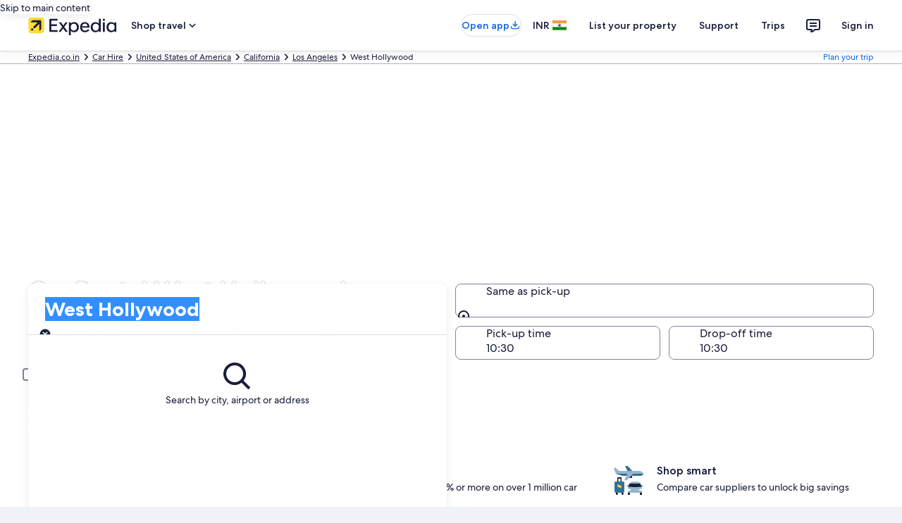

--- FILE ---
content_type: application/javascript
request_url: https://c.travel-assets.com/blossom-flex-ui/blossom-wizard-car-pwa.bbbb6b52cb3339f66f58.js
body_size: 8413
content:
/*@license For license information please refer to blossom-wizard-car-pwa.licenses.txt*/
(self.__LOADABLE_LOADED_CHUNKS__=self.__LOADABLE_LOADED_CHUNKS__||[]).push([[9660],{83215:function(e,t,a){a.r(t),a.d(t,{WizardCarPWA:function(){return we},default:function(){return Ae}});var n=a(96540),i=a(31370),r=a(36312),o=a(19069),l=a(72195),c=a(1192),d=a(68174),s=a(14891),m=a(86947),u=a(89575),p=a(95615),f=a(23211),g=a(8983),E=a(52613),h=a(88267),S=a(43929),b=a(16703),v=a(93436),T=a(51416),C=a(14679),y=a(23031);const D=e=>{const{labelKey:t,timeValues:a,locKeys:i,timeCannonical:r,invalidKey:o,colSpan:l,onChange:d,value:s,use12hr:m,showTimeIcon:u=!0,dataTestId:p}=e,g=new y.F("TimeDropdown"),{formatText:E}=(0,c.useLocalization)(),h=E(t),S=m||!1;if(0===(null==a?void 0:a.length))return null;const b=i||v.X,D=(r||T.x).map(((e,t)=>n.createElement("option",{"data-time":e,value:a[t],key:g.next()},E(S?b.time12hrs[t]:b.time24hrs[t]))));return n.createElement(f.T,{colSpan:l},n.createElement("div",null,n.createElement(C._,{"aria-label":h,icon:u?"access_time":void 0,invalid:E(o),label:h,onChange:d,value:s,"data-testid":p},D)))};var I=a(70307),O=a(50224);const k=e=>e.addSearchFilter||void 0===e.addSearchFilter,R=(0,O.L)("flexModuleModelStore","context")((0,i.observer)((e=>{const{templateComponent:t,flexModuleModelStore:a,context:i}=e;if(a&&i){const{searchContext:e}=i,{metadata:{id:r}}=t,o=a.getModel(r);if(!o)return null;if(k(o))switch(e.pageType){case"Travel-Guide-CarRentalCompany":case"Car-Rental-Guide-Suppliers":case"Car-Rental-Destination-Suppliers":const t="hotwire"===i.site.brand?e.carSupplier.code:`["${e.carSupplier.code}"]`;return n.createElement("input",{type:"hidden",name:"selVen",value:t,"data-testid":"selVen"});case"Car-Rental-Guide-Car-Class":return n.createElement("input",{type:"hidden",name:"selCC",value:`["${e.carClass.toLowerCase()}"]`,"data-testid":"selCC"});default:return null}}return null}))),w=(0,i.observer)((e=>{const t=e.lobState.isDifferentDropOff,a=e.pageName,[i,r]=n.useState(!1);return n.useEffect((()=>{r(t||!1)}),[t]),n.createElement("div",null,n.createElement("input",{type:"hidden",name:"pickupIATACode",value:e.lobState.location.origin.metaData.ttla,"data-testid":"originCode-input"}),n.createElement("input",{type:"hidden",name:"dpln",value:e.lobState.location.origin.metaData.regionId,"data-testid":"originId-input"}),n.createElement("input",{type:"hidden",name:"returnIATACode",value:e.lobState.location.destination.metaData.ttla,"data-testid":"destinationCode-input"}),n.createElement("input",{type:"hidden",name:"drid1",value:i?e.lobState.location.destination.metaData.regionId:"","data-testid":"destinationId-input"}),n.createElement("input",{type:"hidden",name:"time1",value:e.lobState.pickupTime,"data-testid":"pickupTime"}),n.createElement("input",{type:"hidden",name:"time2",value:e.lobState.returnTime,"data-testid":"returnTime"}),n.createElement("input",{type:"hidden",name:"olat",value:e.lobState.olat,"data-testid":"olat"}),n.createElement("input",{type:"hidden",name:"olon",value:e.lobState.olon,"data-testid":"olon"}),n.createElement("input",{type:"hidden",name:"dlat",value:e.lobState.dlat,"data-testid":"dlat"}),n.createElement("input",{type:"hidden",name:"dlon",value:e.lobState.dlon,"data-testid":"dlon"}),n.createElement("input",{type:"hidden",name:"dagv",value:"1","data-testid":"dagv"}),n.createElement("input",{type:"hidden",name:"subm",value:"1","data-testid":"subm"}),n.createElement("input",{type:"hidden",name:"fdrp",value:"0","data-testid":"fdrp"}),n.createElement("input",{type:"hidden",name:"ttyp",value:"2","data-testid":"ttyp"}),n.createElement("input",{type:"hidden",name:"acop",value:"2","data-testid":"acop"}),n.createElement("input",{type:"hidden",name:"rdus",value:"10","data-testid":"rdus"}),n.createElement("input",{type:"hidden",name:"rdct",value:"1","data-testid":"rdct"}),n.createElement("input",{type:"hidden",name:"styp",value:"4","data-testid":"styp"}),n.createElement("input",{type:"hidden",name:"rfrr",value:a,"data-testid":"rfrr"}),n.createElement(R,{templateComponent:e.templateComponent}))})),A=(0,i.observer)((e=>{const{formatDateString:t}=(0,c.useLocalization)();return n.createElement("div",null,n.createElement("input",{type:"hidden",name:"pickupDateTime",value:`${t(e.lobState.date.start,{raw:"yyyy-MM-dd"})}T${e.lobState.pickupTime}`,"data-testid":"pickupTime"}),n.createElement("input",{type:"hidden",name:"returnDateTime",value:`${t(e.lobState.date.end,{raw:"yyyy-MM-dd"})}T${e.lobState.returnTime}`,"data-testid":"returnTime"}),n.createElement("input",{type:"hidden",name:"pickupIATACode",value:e.lobState.location.origin.metaData.ttla,"data-testid":"originCode-input"}),n.createElement("input",{type:"hidden",name:"returnIATACode",value:e.lobState.location.destination.metaData.ttla,"data-testid":"destinationCode-input"}),n.createElement("input",{type:"hidden",name:"clientID",value:e.lobState.config.clientID,"data-testid":"clientID"}),n.createElement("input",{type:"hidden",name:"residenceID",value:e.lobState.config.residenceID,"data-testid":"residenceID"}),n.createElement("input",{type:"hidden",name:"age",value:e.lobState.config.age,"data-testid":"age"}))}));var L=a(13780),P=a(42971);const z=({onDifferentDropOffSelected:e,isDiffDropOff:t,labelToken:a})=>{const{formatText:i}=(0,c.useLocalization)();return n.createElement(f.T,{colSpan:"all"},n.createElement("div",null,n.createElement(P.x,{id:"diff-drop-of-toggle",checked:t,onChange:e,"data-testid":"diff-drop-of-toggle"},i(a))))},x=({onDriverAgeInRange:e,isDriverAgeInRange:t,carConfig:a})=>{const{formatText:i}=(0,c.useLocalization)(),{driverAgeRange:r,driverAgeDescription:o}=L.X,{minRangeAge:l,maxRangeAge:d}=a;return n.createElement(f.T,{colSpan:"all"},n.createElement("div",null,n.createElement(P.x,{id:"driver-age-in-range-toggle",description:i(o,l,d),checked:!t,onChange:e},i(r,l,d)),n.createElement("input",{type:"hidden",name:"ageInRange",value:t.toString(),"data-testid":"driver-age-in-range-input"})))};var W=a(95079);var N=(0,i.observer)((({carWizardState:e,colSpan:t,setInputsRefs:a})=>{const{formatText:i}=(0,c.useLocalization)(),{updateDriversAgeInput:r,driversAge:o,driversAgeInvalidKey:l}=e,d=n.createRef(),{driversAgePlaceholder:s}=L.X;return n.useEffect((()=>{a(d)})),n.createElement(f.T,{colSpan:t},n.createElement("div",null,n.createElement(W.R,{id:"drivers-age",name:"drivers-age",label:i(s),onChange:r,value:o,placeholder:i(s),invalid:i(l),domRef:d}),n.createElement("input",{type:"hidden",name:"age",value:o,"data-testid":"drivers-age-input"})))}));const F=({onAARPChange:e,isAARPChecked:t})=>{const{formatText:a}=(0,c.useLocalization)(),i=t?"on":"off";return n.createElement(f.T,{colSpan:"all"},n.createElement("div",null,n.createElement(P.x,{id:"aarp-checkbox-toggle",description:a(L.X.aarpDescription),checked:t,onChange:e},a(L.X.aarpLabel)),n.createElement("input",{type:"hidden",name:"aarpcr",value:i,"data-testid":"aarp-input"})))};var M=a(26451),_=a(19250),B=a(85625),K=a(53735),V=a(28667),G=a(41681),U=a(75826);const H=(0,i.observer)((({wizardState:e})=>{const{formatText:t}=(0,c.useLocalization)(),a=(0,U.KY)();return n.createElement(l.N,{margin:{blockstart:"three"}},n.createElement("div",{"data-testid":"pwp-toggle"},n.createElement(G.Y,{id:"pwpToggle",checked:e.isPayWithPointsChecked,onChange:()=>{e.togglePayWithPointsChecked();const t=(e=>{const t=e;return{moduleName:"wizard-car-pwa",action:_.rc.CLICK,linkName:`${t} wizard v2 expando`,rfrr:`pwpToggle.${t}`}})(e.isPayWithPointsChecked);(0,_.Wu)(t,a)},switchPosition:"trailing",value:String(e.isPayWithPointsChecked)},e.isPayWithPointsChecked?t(e.config.payWithPointsCheckedToken):t(e.config.payWithCashCheckedToken)),n.createElement("input",{type:"hidden",name:"useRewards",value:String(e.isPayWithPointsChecked),"data-testid":"cars-pwp-toggle-input"})))})),j=(0,i.observer)((e=>{var t;const{carWizardState:a,carConfig:i,isDiffDropOff:r,onDifferentDropOffSelected:o,setIsDifferentDropOff:c,isDriverAgeInRange:s,isAARPChecked:m,onDriverAgeInRange:u,onAARPChange:p,setInputsRefs:v,globalConfig:T,page:C,templateComponent:y,stickyLayout:O,sticky:k,cookies:R,isCenteredSubmitButton:P}=e,W=null==T?void 0:T.halfWizard,{pickUpTimeLabel:G,dropOffTimeLabel:U}=L.X,j=a.config.timeFormats.timeFormat12Hour,{isCarFormValid:$,updateInvalidFormsState:X}=a,Q={small:2,medium:12},Y={small:2,medium:6,large:O?3:6},q={small:2,medium:12,large:O?4:W?12:6},J={small:1,medium:6,large:O?2:W?6:3},Z={small:2,medium:W?6:4},ee=null!==(t=null==R?void 0:R.getCookie("actx"))&&void 0!==t?t:void 0,te={viewOnSmallAndMediumViewPort:n.createElement(K.X,{justifyContent:"start"},n.createElement(l.N,{margin:{blockstart:"two"}},n.createElement("div",null,n.createElement(H,{wizardState:a})))),viewOnLargeViewPort:n.createElement(f.T,{colSpan:Y,colEnd:13},n.createElement(V.C,null,n.createElement(K.X,{justifyContent:"end"},n.createElement(H,{wizardState:a}))))};$&&X(),n.useEffect((()=>{const{innerWidth:e}=window;c(e>575&&!k)}),[]);const ae=C?C.pageName:"unknown",ne={schemaName:"referrer",messageContent:{referrerId:`${ae}.${W?"HalfBiasedWizard":"FullBiasedWizard"}.CarSearch.SQM`,eventType:_.rc.CLICK}};return n.createElement(n.Fragment,null,n.createElement(d.LM,null,n.createElement(d.NP,null,n.createElement(n.Fragment,null,!i.isBiasedWizardEmpty&&!i.carType&&n.createElement(M.y,{carWizardState:a}))),n.createElement(d.zQ,null),n.createElement(d.rw,null)),n.createElement(l.N,{padding:{blockstart:"three"}},n.createElement(g.w,{columns:Q,space:"three"},!$&&n.createElement(h.Y,{locHeadingToken:e.getLocError(!1),locHeadingArgs:a.moreThanOneError()&&[a.numberOfErrors],locLinkToken:e.getLocError(!0),linkClickFocusId:"id-roundtrip-error",inputErrorRef:a.errorInputRef,colSpan:Q,setInputsRefs:v}),n.createElement(S.a,{setInputsRefs:v,originField:!0,destinationField:!1,lobState:a,colSpan:Y,globalConfig:T}),n.createElement(d.LM,null,n.createElement(d.rw,null,n.createElement(n.Fragment,null,!O&&n.createElement(S.a,{originField:!1,destinationField:!0,lobState:a,colSpan:Y,globalConfig:T}),O&&n.createElement(n.Fragment,null,n.createElement(b.A,{lobState:a,colSpan:q,singleDateSelect:!0,setInputsRefs:v}),n.createElement(D,{labelKey:G,timeValues:a.config.timeValues,onChange:a.setPickupTime,value:a.pickupTime,invalidKey:a.timeStartInvalidKey,colSpan:J,use12hr:j,showTimeIcon:!0}),n.createElement(D,{labelKey:U,timeValues:a.config.timeValues,onChange:a.setReturnTime,value:a.returnTime,colSpan:J,use12hr:j,showTimeIcon:!0}),n.createElement(E.D,{lobState:a,rfrr:"SearchClick_Cars",globalConfig:T,extraUISTracking:ne,hasStickyWizard:!0}))))))),n.createElement(d.LM,null,n.createElement(d.NP,null,n.createElement(n.Fragment,null,n.createElement(l.N,{margin:{blockstart:"three"}},n.createElement(g.w,{columns:Q,space:"three"},n.createElement(z,{isDiffDropOff:r,onDifferentDropOffSelected:o,labelToken:i.location.origin.differentDropOffToken}))),n.createElement(l.N,{margin:{blockstart:"three"}},n.createElement(g.w,{columns:Q,space:"three"},r&&n.createElement(S.a,{originField:!1,destinationField:!0,lobState:a,colSpan:Y,globalConfig:T}))))),n.createElement(d.rw,null)),n.createElement(l.N,{margin:{blockstart:"three"}},n.createElement(g.w,{columns:Q,space:"three"},O&&n.createElement(n.Fragment,null,n.createElement(l.N,{margin:{blockstart:"three"}},n.createElement(z,{isDiffDropOff:r,onDifferentDropOffSelected:o,labelToken:i.location.origin.differentDropOffToken})),n.createElement(l.N,{margin:{blockstart:"three"}},r&&n.createElement(S.a,{originField:!1,destinationField:!0,lobState:a,colSpan:{large:4},globalConfig:T}))),!O&&n.createElement(n.Fragment,null,n.createElement(b.A,{lobState:a,colSpan:q,singleDateSelect:!0,setInputsRefs:v}),n.createElement(D,{labelKey:G,timeValues:a.config.timeValues,onChange:a.setPickupTime,value:a.pickupTime,invalidKey:a.timeStartInvalidKey,colSpan:J,use12hr:j,showTimeIcon:!0}),n.createElement(D,{labelKey:U,timeValues:a.config.timeValues,onChange:a.setReturnTime,value:a.returnTime,colSpan:J,use12hr:j,showTimeIcon:!0}),i.driveAgeCheckbox&&n.createElement(x,{isDriverAgeInRange:s,onDriverAgeInRange:u,carConfig:i}),i.driveAgeCheckbox&&!s&&n.createElement(N,{carWizardState:a,colSpan:{small:2,medium:6},setInputsRefs:v}),i.AARPCheckbox&&n.createElement(F,{isAARPChecked:m,onAARPChange:p})))),!O&&i.showVendorOptions&&n.createElement(I.L,{carWizardState:a,mainColSpan:Q,colSpan:Z,globalConfig:T}),i.enableCarsPWPToggle&&n.createElement(B.Experiment,{name:"eps_cars_loyalty_toggle"},n.createElement(B.ExperimentControl,null),n.createElement(B.ExperimentVariant,{bucket:1},ee&&n.createElement(B.Experiment,{name:"Delta_BSA_Loyalty_Toggle"},n.createElement(B.ExperimentControl,null),n.createElement(B.ExperimentVariant,{bucket:1},n.createElement(d.LM,null,n.createElement(d.NP,null,te.viewOnSmallAndMediumViewPort),n.createElement(d.rw,null,te.viewOnSmallAndMediumViewPort),n.createElement(d.zQ,null,te.viewOnLargeViewPort)))),!ee&&n.createElement(d.LM,null,n.createElement(d.NP,null,te.viewOnSmallAndMediumViewPort),n.createElement(d.rw,null,te.viewOnSmallAndMediumViewPort),n.createElement(d.zQ,null,te.viewOnLargeViewPort)))),!O&&n.createElement(E.D,{lobState:a,rfrr:"SearchClick_Cars",globalConfig:T,extraUISTracking:ne,isCenteredButton:P}),i.isCarTrawler?n.createElement(A,{lobState:a,templateComponent:y,pageName:ae}):n.createElement(w,{lobState:a,templateComponent:y,pageName:ae}))}));var $=a(4258);const X=(0,i.observer)((e=>{const{carWizardState:t,datesColSpan:a,timeColSpan:i,setInputsRefs:r}=e,o=t.config.timeFormats.timeFormat12Hour;return n.createElement(n.Fragment,null,n.createElement(b.A,{lobState:t,singleDate:!0,additionalSingleDate:!0,colSpan:a,startId:"d2",setInputsRefs:r}),n.createElement(D,{labelKey:L.X.gtDepartureTime,timeValues:t.config.gtConfig.timeValues,onChange:t.setReturnTime,value:t.returnTime,colSpan:i,use12hr:o,invalidKey:t.timeEndInvalidKey,showTimeIcon:!0}))})),Q=e=>{const{formatText:t}=(0,c.useLocalization)();return n.createElement(f.T,{colSpan:"all"},n.createElement("div",null,n.createElement(P.x,{id:"book-roundtrip-toggle",onChange:e.toggleBookRoundtrip,checked:e.roundTripChecked},t(L.X.gtRoundtrip)),n.createElement("input",{type:"hidden",name:"roundTrip",value:e.roundTripChecked.toString(),"data-testid":"book-roundtrip-input"})))};var Y=a(19891);const q=e=>{const t=Y.c[Y.u.indexOf(e.pickUpTime)],a=e.dropOffTime?Y.c[Y.u.indexOf(e.dropOffTime)]:e.dropOffTime,i=e.direction;return n.createElement(n.Fragment,null,n.createElement("input",{type:"hidden",name:"pickUpTime",value:t,"data-testid":"pickupTime"}),n.createElement("input",{type:"hidden",name:"dropOffTime",value:a,"data-testid":"dropOffTime"}),n.createElement("input",{type:"hidden",name:"airportCode",value:e.airportCode,"data-testid":"airportCode"}),n.createElement("input",{type:"hidden",name:"hotelId",value:e.hotelId,"data-testid":"hotelId"}),n.createElement("input",{type:"hidden",name:"regionId",value:e.regionId,"data-testid":"regionId"}),!i&&n.createElement("input",{type:"hidden",name:"direction",value:"H2A","data-testid":"locationDirection"}))};var J=a(46621),Z=a(88415);const ee=(0,i.observer)((e=>{const{fieldConfig:t,context:a,onLocationFieldUpdate:i,fieldInvalidKey:r,location:o,setInputsRefs:l,groundTransportLocationState:d,maxWidth:s,minWidth:m}=e,{formatText:u}=(0,c.useLocalization)();return t.essAdapterConfig.regionId=d.regionId,n.createElement(V.C,{maxWidth:s,minWidth:m},n.createElement("div",null,n.createElement(Z.Q,{context:a,onUpdate:i,icon:t.icon,name:t.inputName,label:u(t.labelToken),typeaheadPlaceholder:u(t.typeaheadLabelToken),invalid:u(r),value:o.value,essAdapterConfig:t.essAdapterConfig,stid:`location-field-${t.inputName}`,config:t,location:o,setInputsRefs:l})))}));var te=a(97695),ae=a(6412),ne=a(25859),ie=a(79611),re=a(39366);const oe=e=>{const{onSwapTypeheadLocations:t,showGTOnly:a}=e,{formatText:i}=(0,c.useLocalization)(),r=i(te.Y.switchLocKey),o=a?"gt-swap-button":"common-swap-button",l=i(te.Y.switchActionLocKey),[s,m]=n.useState(!1),u=()=>{const e=s?l:`${l}.`;(0,re.liveAnnounce)(e,re.Level.ASSERTIVE),m(!s),t()};return n.createElement(d.LM,null,n.createElement(d.NP,null,n.createElement(ie.P,{type:"absolute",position:{top:"six",right:"four",zindex:"layer3"},className:`${o}`},n.createElement(ae.y,{onClick:u,type:"button","data-testid":"swap_vert","aria-label":r},n.createElement(ne.LD,{id:"swap-location",name:"swap_vert",size:ne.So.MEDIUM,className:"iconColor"})))),n.createElement(d.zQ,null,n.createElement(ie.P,{type:"absolute",position:{top:"one",zindex:"layer3"},className:`${o}`},n.createElement(ae.y,{onClick:u,type:"button","data-testid":"swap_horiz","aria-label":r},n.createElement(ne.LD,{id:"swap-location",name:"swap_horiz",size:ne.So.MEDIUM,className:"iconColor"})))))},le=(0,i.inject)("context","analytics")((0,i.observer)((({context:e,groundTransportationLocationState:t,colSpan:a,setInputsRefs:i,lobState:r,analytics:o,showGTOnly:l})=>{if(!e)return null;const{originConfig:c,location:s,originInvalidKey:m,destinationConfig:u,destinationInvalidKey:p}=t,g=e=>{t.updateOriginSelection(e),v.trackEvent(S+J.mE)},E=e=>{t.updateDestinationSelection(e),v.trackEvent(b+J.mE)},h=()=>{t.swapTypeaheadLocations()},S="origin.",b="destination.",v=(0,J.dy)(r.trackingEnabled,o,r.moduleName);return n.createElement(f.T,{colSpan:a},n.createElement("div",{className:"GroundTransportationLocation"},n.createElement(d.LM,null,n.createElement(d.NP,null,n.createElement(K.X,{direction:"column",space:"two"},n.createElement(ee,{context:e,fieldConfig:c,fieldInvalidKey:m,location:s.origin,onLocationFieldUpdate:g,setInputsRefs:i,groundTransportLocationState:t}),n.createElement(oe,{onSwapTypeheadLocations:h,showGTOnly:l}),n.createElement(ee,{context:e,fieldConfig:u,fieldInvalidKey:p,location:s.destination,onLocationFieldUpdate:E,setInputsRefs:i,groundTransportLocationState:t}))),n.createElement(d.zQ,null,n.createElement(K.X,{space:"two"},n.createElement(ee,{context:e,fieldConfig:c,fieldInvalidKey:m,location:s.origin,onLocationFieldUpdate:g,setInputsRefs:i,groundTransportLocationState:t,maxWidth:"half_width",minWidth:"half_width"}),n.createElement(oe,{onSwapTypeheadLocations:h,showGTOnly:l}),n.createElement(ee,{context:e,fieldConfig:u,fieldInvalidKey:p,location:s.destination,onLocationFieldUpdate:E,setInputsRefs:i,groundTransportLocationState:t,maxWidth:"half_width",minWidth:"half_width"}))))))}))),ce=(0,i.observer)((e=>{const{carWizardState:t,carWizardState:{pickupTime:a,isGroundTransportFormValid:i,returnTime:r,groundTransportationLocationState:o,updateInvalidFormsState:c},setInputsRefs:s,toggleBookRoundtrip:m,showGTOnly:f}=e,S=e.carWizardState.roundTrip,{gtArrivalTime:v,gtDepartureTime:T,gtArrivalDate:C,gtDepartureDate:y}=L.X,{isOriginAirport:I,updateFieldsFromQueryParams:O,airportCode:k,hotelId:R}=o,w=t.config.timeFormats.timeFormat12Hour,[A]=(0,$.useSearchParams)(),P=f?{small:1,medium:4}:{small:1,large:12},z=f?{small:1,medium:12}:{small:1,medium:12,large:6},x=f?{small:1,medium:4}:{small:1,medium:6,large:3},W=f?{small:1,medium:4}:{small:1,medium:6,large:3};i&&c(),n.useEffect((()=>{O(A),f&&t.updateGroundTransfersFieldsFromQueryParams(A)}),[]);const N=I?C:y,F=I?v:T;return t.config.gtConfig.date.start.labelToken=N,n.createElement(n.Fragment,null,n.createElement(l.N,{margin:{blockstart:"one"}},n.createElement(g.w,{columns:{small:1,medium:12},space:"three"},n.createElement(n.Fragment,null,!i&&n.createElement(h.Y,{locHeadingToken:e.getLocError(!1),locHeadingArgs:t.moreThanOneError()&&[t.numberOfErrors],locLinkToken:e.getLocError(!0),linkClickFocusId:"id-roundtrip-error",inputErrorRef:t.errorInputRef,colSpan:{small:2,medium:12},setInputsRefs:s}),!f&&n.createElement(d.LM,null,n.createElement(d.NP,null,n.createElement(u.x,{lobState:t,colSpan:P,config:e.gtConfig.travelers,triggerType:p.G.LINK_BUTTON})),n.createElement(d.rw,null)),n.createElement(le,{groundTransportationLocationState:o,colSpan:z,setInputsRefs:s,lobState:t,showGTOnly:f}),n.createElement(B.Experiment,{name:"Remove_Same_Day_GT"},n.createElement(B.ExperimentControl,null,n.createElement(b.A,{lobState:t,singleDate:!0,colSpan:x,setInputsRefs:s})),n.createElement(B.ExperimentVariant,{bucket:1},n.createElement(b.A,{lobState:t,singleDate:!0,colSpan:x,setInputsRefs:s,validStartDateOffset:2}))),n.createElement(D,{labelKey:F,timeValues:t.config.gtConfig.timeValues,onChange:t.setPickupTime,value:a,invalidKey:t.timeStartInvalidKey,colSpan:W,use12hr:w,showTimeIcon:!0}),f&&n.createElement(u.x,{lobState:t,colSpan:P,config:e.gtConfig.travelers}),I&&n.createElement(Q,{toggleBookRoundtrip:m,roundTripChecked:S}),I&&S&&n.createElement(X,{carWizardState:t,datesColSpan:{small:1,medium:6,large:3},timeColSpan:{small:1,medium:6,large:3},setInputsRefs:s})))),n.createElement(E.D,{lobState:e.carWizardState,globalConfig:e.globalConfig}),n.createElement(q,{pickUpTime:a,dropOffTime:S?r:"",direction:I,airportCode:k,hotelId:R,regionId:o.regionId}))}));var de=a(71877),se=a(42955),me=a(88616);const ue=(0,i.observer)((({context:e,isAARPChecked:t,isDriverAgeInRange:a,isDiffDropOff:i,onAARPChange:f,onDifferentDropOffSelected:g,onDriverAgeInRange:E,onTabOptionSelected:h,selectedTab:S,setIsDifferentDropOff:b,toggleBookRoundtrip:v,wizardState:T,showGTOnly:C=!1,pageHeading:y,setInputsRefs:D,getLocError:I,templateComponent:O,page:k,sticky:R,cookies:w,wizardCarPWAModel:A,compositionStore:P})=>{var z,x;const{formatText:W}=(0,c.useLocalization)(),[N,F]=n.useState(!1),_=Boolean(!!R),{globalWizardState:B,carWizardState:G,carWizardState:{config:U},carWizardState:{config:{gtConfig:H}}}=T,$=B.config,X=U.includeGT,Q=S===r.Rx.RENTAL?U.isCarTrawler?U.form.action.replace("{locale}",e.locale.substr(0,2)):U.form.action:H.form.action,{config:{fmTitleId:Y}}=O,q=(0,de.f4)(O),J=(null==A?void 0:A.subTitleFromPageSubHeader)&&(null===(z=null==P?void 0:P.composition)||void 0===z?void 0:z.pageSubHeadline)||void 0,Z={carWizardState:G,toggleBookRoundtrip:v,setInputsRefs:D,getLocError:I,gtConfig:H,globalConfig:$,showGTOnly:C},ee=n.createElement(ce,Object.assign({},Z)),te=n.createElement(j,{templateComponent:O,setInputsRefs:D,carWizardState:G,carConfig:U,onDriverAgeInRange:E,onDifferentDropOffSelected:g,setIsDifferentDropOff:b,isDriverAgeInRange:a,isDiffDropOff:i,getLocError:I,onAARPChange:f,isAARPChecked:t,globalConfig:$,page:k,stickyLayout:N,sticky:_,cookies:w,isCenteredSubmitButton:A.isCenteredSubmitButton}),ae=n.createElement("form",{noValidate:!0,action:C?null===(x=null==H?void 0:H.form)||void 0===x?void 0:x.action:Q,autoComplete:"off",className:"WizardCarPWA",id:U.elementId,"data-fm":q,"data-fm-title-id":Y,"data-testid":"wizard",onSubmit:G.submit},C?ee:n.createElement(n.Fragment,null,n.createElement(s.W,{lobState:G,customTitle:y}),n.createElement(m.a,{lobState:G,customSubTitle:J}),X?n.createElement(l.N,{margin:{blockstart:"three"}},n.createElement(o.Qr,{selectedTab:G.subLOBState,tabsType:o.Y4.NATURAL,onTabSelect:e=>{h(e)},noNavigationItems:()=>n.createElement(d.LM,null,n.createElement(d.NP,null),n.createElement(d.rw,null,n.createElement(n.Fragment,null,!U.isBiasedWizardEmpty&&!U.carType&&n.createElement(K.X,{className:"carTypeSelect"},n.createElement(V.C,null,n.createElement(M.y,{carWizardState:G}))),G.subLOBState===r.Rx.GROUND_TRANSPORTATION&&n.createElement(l.N,{padding:{inline:"six"}},n.createElement(K.X,{alignItems:"center",space:"six"},n.createElement(V.C,null,n.createElement(u.x,{lobState:G,colSpan:{medium:12},config:G.groundTransportationLocationState.config.travelers,triggerType:p.G.LINK_BUTTON}))))))),tabAnchorType:o.cr.BUTTON,className:"carTypeList"},n.createElement(o.Xl,{name:r.Rx.RENTAL,displayName:W(L.X.carTabTitle),id:"Rental-cars-transportation",targetURI:"carsForm"},G.subLOBState===r.Rx.RENTAL&&te),n.createElement(o.Xl,{name:r.Rx.GROUND_TRANSPORTATION,displayName:W(L.X.gtTabTitle),id:"Airport-transportation",targetURI:"ground-transfers"},G.subLOBState===r.Rx.GROUND_TRANSPORTATION&&ee))):te));return n.createElement(d.LM,null,n.createElement(d.NP,null,ae),n.createElement(d.zQ,null,_?n.createElement("div",{className:"WizardCarPWA-sticky"},n.createElement(se.D,{zIndex:400,onFixed:e=>F(e)},n.createElement(me.s,{layout:"fullwidth",canvasTheme:N?"primary":"none",paddedViewRow:N},n.createElement(l.N,{padding:N?{blockend:"four"}:void 0},ae)))):n.createElement(n.Fragment,null,ae)))}));var pe=a(46997),fe=a(46289),ge=a(59836);const Ee=({onDifferentDropOffSelected:e,isDiffDropOff:t,labelToken:a})=>{const{formatText:i}=(0,c.useLocalization)();return n.createElement(ie.P,{position:{left:"minus-four",top:"one"},type:"relative"},n.createElement(ge.q,{onClick:e,type:"button","data-testid":"different-dropoff-location-link-toggle"},n.createElement(ne.LD,{name:t?"remove":"add"}),i(a)))},he=(e,t,a)=>`${a(e,{raw:"yyyy-MM-dd"})}T${t}:00`,Se=(0,O.L)("wizardState")((0,i.observer)((({wizardState:e,templateComponent:t})=>{const{formatDate:a}=(0,c.useLocalization)(),{start:i,end:r}=e.carWizardState.date,{pickupTime:o,returnTime:l}=e.carWizardState,d=he(i,o,a),s=he(r,l,a);return n.createElement(n.Fragment,null,n.createElement("input",{type:"hidden",name:"start",value:d,"data-testid":"pickupTime"}),n.createElement("input",{type:"hidden",name:"end",value:s,"data-testid":"returnTime"}),n.createElement(R,{templateComponent:t}))})));var be=a(46521);const ve=(0,i.observer)((e=>{const{carWizardState:t,isDiffDropOff:a,onDifferentDropOffSelected:i,setIsDifferentDropOff:r,setInputsRefs:o,globalConfig:c,carConfig:s,templateComponent:m}=e,{pickUpTimeLabel:u,dropOffTimeLabel:p}=L.X,{timeFormats:f,timeValues:E,timeCannonical:v}=t.config,T=f.timeFormat12Hour,{isCarFormValid:C,updateInvalidFormsState:y}=t,{isMultiLOB:I}=(0,be.B)(),O=I?"four":"three",k=I?6:4,R={small:2,medium:12,large:12},w={small:2,medium:12,large:k},A={small:2,medium:12,large:k},P={small:1,medium:6,large:I?3:2};return C&&y(),n.useEffect((()=>{const{innerWidth:e}=window;r(e>575)}),[]),n.createElement(n.Fragment,null,n.createElement(l.N,{padding:{blockstart:"three"}},n.createElement(g.w,{columns:R,space:O},!C&&n.createElement(h.Y,{locHeadingToken:e.getLocError(!1),locHeadingArgs:t.moreThanOneError()&&[t.numberOfErrors],locLinkToken:e.getLocError(!0),linkClickFocusId:"id-roundtrip-error",inputErrorRef:t.errorInputRef,colSpan:R,setInputsRefs:o}),n.createElement(S.a,{setInputsRefs:o,originField:!0,destinationField:!1,lobState:t,colSpan:w,globalConfig:c}),n.createElement(d.LM,null,n.createElement(d.rw,null,n.createElement(S.a,{originField:!1,destinationField:!0,lobState:t,colSpan:w,globalConfig:c}))))),n.createElement(d.LM,null,n.createElement(d.NP,null,n.createElement(n.Fragment,null,n.createElement(l.N,{margin:{blockstart:"three"}},n.createElement(g.w,{columns:R,space:"three"},a&&n.createElement(S.a,{originField:!1,destinationField:!0,lobState:t,colSpan:w,globalConfig:c}))),n.createElement(K.X,{space:"three"},n.createElement(Ee,{isDiffDropOff:a,onDifferentDropOffSelected:i,labelToken:s.location.origin.differentDropOffToken})))),n.createElement(d.rw,null)),n.createElement(l.N,{margin:{blockstart:"three"}},n.createElement(g.w,{columns:R,space:O},n.createElement(b.A,{lobState:t,colSpan:A,singleDateSelect:!0,setInputsRefs:o,useHiddenInputs:!1}),n.createElement(D,{labelKey:u,timeValues:E,locKeys:t.config.locKeys,timeCannonical:v,onChange:t.setPickupTime,value:t.pickupTime,invalidKey:t.timeStartInvalidKey,colSpan:P,use12hr:T,showTimeIcon:!1,dataTestId:"pickUpTime"}),n.createElement(D,{labelKey:p,timeValues:E,locKeys:t.config.locKeys,timeCannonical:v,onChange:t.setReturnTime,value:t.returnTime,colSpan:P,use12hr:T,showTimeIcon:!1,dataTestId:"dropOffTime"}))),n.createElement(Se,{templateComponent:m}),n.createElement(l.N,{margin:{blockstart:"three",blockend:"three"}},n.createElement(g.w,{columns:{small:1,medium:12,large:12},space:O},I&&n.createElement(fe.F,{colSpan:{large:4}}),n.createElement(pe.b,{lobState:t,colSpan:{small:1,medium:12,large:4},globalConfig:c}))))}));var Te=a(16945);const Ce=(0,i.observer)((({isDiffDropOff:e,onDifferentDropOffSelected:t,setIsDifferentDropOff:a,wizardState:{globalWizardState:i,carWizardState:r},setInputsRefs:o,getLocError:l,templateComponent:c,wizardCarPWAModel:d})=>{const{config:s}=r,{config:{fmTitleId:m}}=c,u=(0,de.f4)(c);return(0,Te.H)(r),(0,Te.h)(r,d.defaultToUserLocation),n.createElement("form",{noValidate:!0,action:s.form.action,autoComplete:"off",className:"WizardCarPWA",id:s.elementId,"data-fm":u,"data-fm-title-id":m,"data-module":"searchCarForm",onSubmit:r.submit},n.createElement(ve,{templateComponent:c,setInputsRefs:o,carWizardState:r,carConfig:s,onDifferentDropOffSelected:t,setIsDifferentDropOff:a,isDiffDropOff:e,getLocError:l,globalConfig:i.config}))}));var ye,De=a(18750),Ie=a(74102);!function(e){e.DEFAULT="default",e.HOTWIRE="hotwire"}(ye||(ye={}));var Oe=a(22027),ke=a(30871),Re=function(e,t,a,n){var i,r=arguments.length,o=r<3?t:null===n?n=Object.getOwnPropertyDescriptor(t,a):n;if("object"==typeof Reflect&&"function"==typeof Reflect.decorate)o=Reflect.decorate(e,t,a,n);else for(var l=e.length-1;l>=0;l--)(i=e[l])&&(o=(r<3?i(o):r>3?i(t,a,o):i(t,a))||o);return r>3&&o&&Object.defineProperty(t,a,o),o};let we=class extends n.Component{constructor(e){super(e),Object.defineProperty(this,"model",{enumerable:!0,configurable:!0,writable:!0,value:void 0}),Object.defineProperty(this,"isGTFlexModule",{enumerable:!0,configurable:!0,writable:!0,value:e=>"wizard-gt-pwa"===e}),Object.defineProperty(this,"setSelectedTabOptions",{enumerable:!0,configurable:!0,writable:!0,value:e=>{const{wizardState:t}=this.props;t.carWizardState.updateSubLOBState(e)}}),Object.defineProperty(this,"toggleDifferentDropOff",{enumerable:!0,configurable:!0,writable:!0,value:()=>{const{wizardState:e}=this.props;this.setState((({isDiffDropOff:e})=>({isDiffDropOff:!e}))),e.carWizardState.toggleIsDifferentDropOff()}}),Object.defineProperty(this,"setIsDifferentDropOff",{enumerable:!0,configurable:!0,writable:!0,value:e=>{const{wizardState:t}=this.props;this.setState((()=>({isDiffDropOff:e}))),t.carWizardState.setIsDifferentDropoff(e)}}),Object.defineProperty(this,"toggleDriverAgeInRange",{enumerable:!0,configurable:!0,writable:!0,value:()=>{this.setState((({isDriverAgeInRange:e})=>({isDriverAgeInRange:!e})))}}),Object.defineProperty(this,"onAARPChange",{enumerable:!0,configurable:!0,writable:!0,value:()=>{this.setState((({isAARPChecked:e})=>({isAARPChecked:!e})))}}),Object.defineProperty(this,"toggleBookRoundtrip",{enumerable:!0,configurable:!0,writable:!0,value:()=>{const{wizardState:e}=this.props;e.carWizardState.toggleBookRoundtrip()}}),Object.defineProperty(this,"onTabOptionSelected",{enumerable:!0,configurable:!0,writable:!0,value:e=>{this.setSelectedTabOptions(e)}}),Object.defineProperty(this,"onDifferentDropOffSelected",{enumerable:!0,configurable:!0,writable:!0,value:()=>this.toggleDifferentDropOff()}),Object.defineProperty(this,"onDriverAgeInRange",{enumerable:!0,configurable:!0,writable:!0,value:()=>this.toggleDriverAgeInRange()}),Object.defineProperty(this,"setInputsRefs",{enumerable:!0,configurable:!0,writable:!0,value:(e,t)=>{const{wizardInputsArray:a}=this.props.wizardState.carWizardState;a.push(e),t&&a.push(t)}}),Object.defineProperty(this,"getLocError",{enumerable:!0,configurable:!0,writable:!0,value:e=>{const{carWizardState:t,carWizardState:{config:a}}=this.props.wizardState;return e?t.moreThanOneError()?a.form.submitButton.locFirstWarningLinkToken:a.form.submitButton.locWarningLinkToken:t.numberOfErrors?a.form.submitButton.locWarningsWithNumberToken:a.form.submitButton.locWarningsToken}}),this.state={isDiffDropOff:!1,isDriverAgeInRange:!0,isAARPChecked:!1};const{wizardState:t,templateComponent:a,flexModuleModelStore:n,context:i}=this.props,{carWizardState:r}=t;if(!a||!n)return;const{metadata:{id:o}}=a,l=n.getModel(o);l&&(this.model=l,r.overrideConfig((()=>{var e,t;r.config.elementId=o,r.config.heading.fixedTitle=this.model.fixedLobTitle,r.config.heading.lobSubtitleBreakPoint=this.model.lobSubtitleBreakPoint,r.config.heading.hideLobTitle=this.model.hideLobTitle,r.config.includeGT=null!==(e=this.model.includeGT)&&void 0!==e?e:r.config.includeGT,r.config.disableVendorCouponCode=null!==(t=this.model.disableVendorCouponCode)&&void 0!==t?t:r.config.disableVendorCouponCode,r.config.iHaveDiscount=r.config.disableVendorCouponCode?"wizard.car.having.brand.title":"wizard.car.having.discount","Car-Rental-Guide"===i.searchContext.pageType&&(0,De.d)(i,"Cars_Wizard_Editable_CTA_texts")&&(r.config.form.submitButton.locToken="wizard.search.btn.copy.find-deals"),this.model.titleFromPageHeader&&(r.config.heading.differentiatedTitles=!1),l.subTitleFromPageSubHeader&&(r.config.heading.lobSubtitleBreakPoint="on");const a=e=>e.indexOf("google")<0?`${e}|google`:e,n=r.config.location.destination.essAdapterConfig.features,c=r.config.location.origin.essAdapterConfig.features;if(r.config.location.destination.essAdapterConfig.features=a(n),r.config.location.origin.essAdapterConfig.features=a(c),(0,De.d)(i,"Cars_Lift30DaysRestrictionOnEMEA")&&(r.config.date.maxDaysRange=329),"Car-Rental-Supplier-Locations"===i.searchContext.pageType&&k(this.model)){const{carSupplierLocation:e,carSupplier:t}=i.searchContext;r.location.origin.value=`${t.name} - ${e.address.firstAddressLine}, ${e.address.city}, ${e.address.province} ${e.address.postalCode}`}const{defaultOffsetDates:d}=r.config.date,{startDateOffset:s,endDateOffset:m}=(0,Ie.O)(this.model);d&&void 0!==s&&void 0!==m&&(d.start=s,d.end=m);const u=(0,Oe.V)((0,ke.fE)("useRewards"));r.config.enableCarsPWPToggle=this.model.showCarsPWPToggle||void 0!==u,void 0!==u&&(r.isPayWithPointsChecked=u)})),r.updateDateFromConfig())}componentDidMount(){const{wizardState:e,templateComponent:t}=this.props,{carWizardState:a}=e;this.isGTFlexModule(t.type)?a.updateSubLOBState(r.Rx.GROUND_TRANSPORTATION):(this.setState((()=>({isDiffDropOff:e.carWizardState.isDifferentDropOff}))),a.updateSubLOBState(r.Rx.RENTAL))}componentDidUpdate(){const{wizardState:e,templateComponent:t}=this.props;this.isGTFlexModule(t.type)&&e.carWizardState.updateSubLOBState(r.Rx.GROUND_TRANSPORTATION)}render(){var e;const{isDiffDropOff:t,isDriverAgeInRange:a,isAARPChecked:i}=this.state,{wizardState:r,compositionStore:o,templateComponent:l}=this.props;if(!this.model)return null;const{showPageHeading:c,titleFromPageHeader:d,enableStickiness:s=!1}=this.model,m=this.model.view===ye.HOTWIRE?Ce:ue;return n.createElement(m,Object.assign({},this.props,{onTabOptionSelected:this.onTabOptionSelected,toggleBookRoundtrip:this.toggleBookRoundtrip,onDifferentDropOffSelected:this.onDifferentDropOffSelected,setIsDifferentDropOff:this.setIsDifferentDropOff,onDriverAgeInRange:this.onDriverAgeInRange,onAARPChange:this.onAARPChange,isDiffDropOff:t,isDriverAgeInRange:a,isAARPChecked:i,showGTOnly:this.isGTFlexModule(l.type),pageHeading:(c||d)&&(null===(e=null==o?void 0:o.composition)||void 0===e?void 0:e.pageHeading)||void 0,selectedTab:r.carWizardState.subLOBState,getLocError:this.getLocError,setInputsRefs:this.setInputsRefs,wizardCarPWAModel:this.model,sticky:s}))}};we=Re([(0,i.inject)("wizardState","compositionStore","flexModuleModelStore","page"),i.observer],we);var Ae=we}}]);
//# sourceMappingURL=https://bernie-assets.s3.us-west-2.amazonaws.com/blossom-flex-ui/blossom-wizard-car-pwa.bbbb6b52cb3339f66f58.js.map

--- FILE ---
content_type: image/svg+xml
request_url: https://a.travel-assets.com/travel-assets-manager/pictogram-bex/light__package.svg
body_size: 766
content:
<svg xmlns="http://www.w3.org/2000/svg" fill="none" viewBox="0 0 48 48"><path fill="#191E3B" d="M26 40.581c0-.32-.26-.581-.581-.581h-1.838c-.32 0-.581.26-.581.581v2.838c0 .32.26.581.581.581h1.838c.32 0 .581-.26.581-.581v-2.838ZM43 40.581c0-.32-.26-.581-.581-.581h-1.838c-.32 0-.581.26-.581.581v2.838c0 .32.26.581.581.581h1.838c.32 0 .581-.26.581-.581v-2.838Z"/><path fill="#94B6CC" d="M43 34.886V41H23v-6.114c0-1.103.236-2.193.692-3.197l1.998-4.404a3.316 3.316 0 0 1 2.765-1.935l1.155-.09a44.208 44.208 0 0 1 6.78 0l1.155.09a3.316 3.316 0 0 1 2.765 1.935l1.998 4.404A7.737 7.737 0 0 1 43 34.886Z"/><path fill="#94B6CC" d="M25 30h-2.917a1.083 1.083 0 0 0-.178 2.15L24 32.5l1-2.5ZM41 30h2.917a1.083 1.083 0 0 1 .178 2.15L42 32.5 41 30Z"/><path fill="#fff" d="M43 38h-3.438a.562.562 0 0 1-.562-.563v-.819c0-.248.163-.467.4-.538L43 35v3ZM23 38h3.438c.31 0 .562-.252.562-.563v-.819a.562.562 0 0 0-.4-.538L23 35v3Z"/><path fill="#191E3B" d="M42.577 32.362a72.992 72.992 0 0 1-19.154 0 7.73 7.73 0 0 1 .269-.673L25.366 28h15.269l1.674 3.689c.1.22.19.445.268.673Z"/><path fill="#191E3B" fill-rule="evenodd" d="M12.5 20.5v7h-3v-7h3Zm.136-1.5c.754 0 1.364.61 1.364 1.364v7.272C14 28.39 13.39 29 12.636 29H9.364C8.61 29 8 28.39 8 27.636v-7.272C8 19.61 8.61 19 9.364 19h3.272Z" clip-rule="evenodd"/><path fill="#191E3B" d="M14 20.364C14 19.61 13.39 19 12.636 19H9.364C8.61 19 8 19.61 8 20.364V21h6v-.636Z"/><path fill="#337197" d="M4 27.125C4 25.952 4.952 25 6.125 25h9.75c1.173 0 2.125.952 2.125 2.125v11.75A2.125 2.125 0 0 1 15.875 41h-9.75A2.125 2.125 0 0 1 4 38.875v-11.75Z"/><path fill="#FDDB32" d="M8.81 29.59a.682.682 0 0 1 .932-.25l4.015 2.32a.682.682 0 0 1 .25.93l-.818 1.418a.682.682 0 0 1-.931.25l-4.016-2.319a.682.682 0 0 1-.25-.931l.819-1.418Z"/><path fill="#191E3B" d="M14 41h1.5a1.5 1.5 0 1 1-1.5 1.5V41ZM6 41h1.5A1.5 1.5 0 1 1 6 42.5V41Z"/><path fill="#337197" d="M23.733 3.985 31 12h-7.68L19 3h2.51a3 3 0 0 1 2.223.985Z"/><path fill="#191E3B" d="M29 18a1 1 0 0 0-1-1h-4v3h4a1 1 0 0 0 1-1v-1Z"/><path fill="#94B6CC" d="M12.045 10c-.995 0-1.953-.37-2.69-1.04L5.859 5.78A3 3 0 0 0 3.84 5H2.5L6 14l8.875 2.663a8 8 0 0 0 2.3.337H40.5c2.485 0 4.5-2.007 4.5-3.25 0-.796-1.342-1.798-2.927-2.958A4.07 4.07 0 0 0 39.67 10H12.045Z"/><path fill="#337197" d="M44.975 14H6l8.875 2.663a8 8 0 0 0 2.3.337H40.5c2.325 0 4.237-1.756 4.475-3Z"/><path fill="#94B6CC" d="M22.888 22.06 30.5 14h-8L18 23h2.707a3 3 0 0 0 2.18-.94Z"/></svg>

--- FILE ---
content_type: image/svg+xml
request_url: https://a.travel-assets.com/travel-assets-manager/pictogram-bex/light__trophy.svg
body_size: 297
content:
<svg xmlns="http://www.w3.org/2000/svg" fill="none" viewBox="0 0 48 48"><path fill="#94B6CC" fill-rule="evenodd" d="m29 25.946 8.354-4.557a5 5 0 0 0 2.581-3.892L40 16.85V12H29v13.946ZM26 31V9h15a2 2 0 0 1 2 2v6l-.08.796a8 8 0 0 1-4.13 6.227L26 31ZM22 31V9H7a2 2 0 0 0-2 2v6l.08.796a8 8 0 0 0 4.13 6.227L22 31Zm-3-5.054V12H8v4.85l.065.647a5 5 0 0 0 2.58 3.892L19 25.946Z" clip-rule="evenodd"/><path fill="#337197" d="M18 36h.863a3.137 3.137 0 0 0 1.502-5.892L11 25V8a3 3 0 0 1 3-3h20a3 3 0 0 1 3 3v17l-9.365 5.108A3.137 3.137 0 0 0 29.137 36H30v2H18v-2Z"/><path fill="#191E3B" d="M15 36a1 1 0 0 0-1 1v1a2 2 0 0 1-2 2 1 1 0 0 0-1 1v3h26v-3a1 1 0 0 0-1-1 2 2 0 0 1-2-2v-1a1 1 0 0 0-1-1H15Z"/><path fill="#FDDB32" d="M23.288 11.161c.226-.687 1.198-.687 1.424 0l1.177 3.569h3.776c.729 0 1.03.935.436 1.36l-3.045 2.18 1.169 3.547c.227.69-.56 1.267-1.15.845L24 20.459l-3.076 2.203c-.59.422-1.376-.156-1.149-.845l1.17-3.547-3.046-2.18c-.593-.425-.293-1.36.436-1.36h3.776l1.177-3.569Z"/></svg>

--- FILE ---
content_type: image/svg+xml
request_url: https://a.travel-assets.com/travel-assets-manager/pictogram-bex/light__protection.svg
body_size: 148
content:
<svg width="48" height="48" viewBox="0 0 48 48" fill="none" xmlns="http://www.w3.org/2000/svg">
<path d="M42 22.5V8C42 6.34315 40.6568 5 39 5H9C7.34314 5 6 6.34315 6 8V22.5C6 33.6881 15 38.1447 24 43C33 38.1447 42 33.6881 42 22.5Z" fill="#94B6CC"/>
<path fill-rule="evenodd" clip-rule="evenodd" d="M34.8838 14.8838C35.079 15.079 35.079 15.3956 34.8838 15.5909L22.4141 28.0605C21.6331 28.8416 20.3667 28.8416 19.5857 28.0605L14.116 22.5909C13.9207 22.3956 13.9207 22.079 14.116 21.8838L15.8838 20.116C16.079 19.9207 16.3956 19.9207 16.5909 20.116L20.9999 24.525L32.4089 13.116C32.6042 12.9207 32.9207 12.9207 33.116 13.116L34.8838 14.8838Z" fill="#191E3B"/>
</svg>
